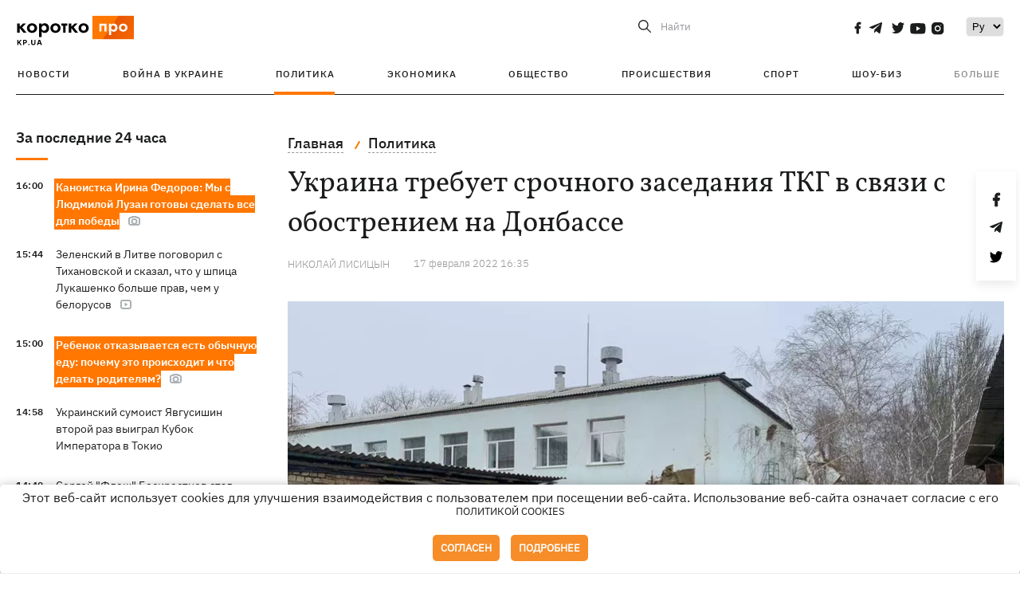

--- FILE ---
content_type: image/svg+xml
request_url: https://kp.ua/user/img/social/twitter.svg
body_size: 491
content:
<?xml version="1.0" encoding="UTF-8"?>
<svg width="16px" height="14px" viewBox="0 0 16 14" version="1.1" xmlns="http://www.w3.org/2000/svg" xmlns:xlink="http://www.w3.org/1999/xlink">
    <title>social / twitter</title>
    <g id="Symbols" stroke="none" stroke-width="1" fill="none" fill-rule="evenodd">
        <g id="Components-/-Header" transform="translate(-1080.000000, -27.000000)" fill="#1B1C1C" fill-rule="nonzero">
            <g id="header" transform="translate(-2.000000, 0.000000)">
                <g id="top-header" transform="translate(0.000000, 11.000000)">
                    <g id="social" transform="translate(1049.000000, 16.000000)">
                        <path d="M49,1.65738462 C48.405,1.93846154 47.771,2.12476923 47.11,2.21523077 C47.79,1.778 48.309,1.09092308 48.553,0.262769231 C47.919,0.669846154 47.219,0.957384615 46.473,1.11784615 C45.871,0.427538462 45.013,0 44.077,0 C42.261,0 40.799,1.58738462 40.799,3.53338462 C40.799,3.81338462 40.821,4.08261538 40.875,4.33892308 C38.148,4.19569231 35.735,2.78815385 34.114,0.644 C33.831,1.17276923 33.665,1.778 33.665,2.42953846 C33.665,3.65292308 34.25,4.73738462 35.122,5.36523077 C34.595,5.35446154 34.078,5.18969231 33.64,4.93015385 C33.64,4.94092308 33.64,4.95492308 33.64,4.96892308 C33.64,6.68553846 34.777,8.11138462 36.268,8.43984615 C36.001,8.51846154 35.71,8.55615385 35.408,8.55615385 C35.198,8.55615385 34.986,8.54323077 34.787,8.49584615 C35.212,9.89476923 36.418,10.9232308 37.852,10.9566154 C36.736,11.8967692 35.319,12.4632308 33.785,12.4632308 C33.516,12.4632308 33.258,12.4503077 33,12.4147692 C34.453,13.4238462 36.175,14 38.032,14 C44.068,14 47.368,8.61538462 47.368,3.948 C47.368,3.79184615 47.363,3.64107692 47.356,3.49138462 C48.007,2.99384615 48.554,2.37246154 49,1.65738462 Z" id="social-/-twitter"></path>
                    </g>
                </g>
            </g>
        </g>
    </g>
</svg>